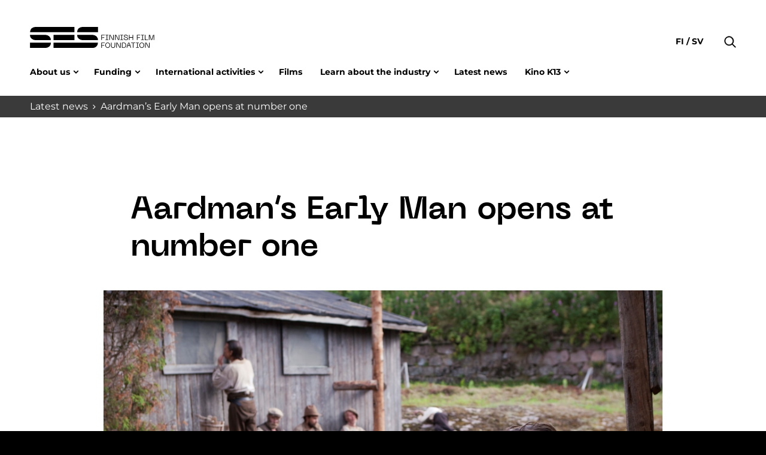

--- FILE ---
content_type: text/html; charset=UTF-8
request_url: https://www.ses.fi/en/story/aardmans-early-man-opens-at-number-one-2/
body_size: 11858
content:
<!doctype html>
<html lang="en" dir="ltr">
<head>
    <meta charset="utf-8">
    <meta http-equiv="X-UA-Compatible" content="IE=edge,chrome=1">
    <meta name="viewport" content="width=device-width, initial-scale=1.0">

    <meta name='robots' content='index, follow, max-image-preview:large, max-snippet:-1, max-video-preview:-1' />
	<style>img:is([sizes="auto" i], [sizes^="auto," i]) { contain-intrinsic-size: 3000px 1500px }</style>
	
	<!-- This site is optimized with the Yoast SEO plugin v26.7 - https://yoast.com/wordpress/plugins/seo/ -->
	<title>Aardman&#039;s Early Man opens at number one - Suomen elokuvasäätiö</title>
	<link rel="canonical" href="https://www.ses.fi/en/story/aardmans-early-man-opens-at-number-one-2/" />
	<meta property="og:locale" content="en_GB" />
	<meta property="og:type" content="article" />
	<meta property="og:title" content="Aardman&#039;s Early Man opens at number one - Suomen elokuvasäätiö" />
	<meta property="og:description" content="Domestic film Laugh or Die at number two for the second weekend" />
	<meta property="og:url" content="https://www.ses.fi/en/story/aardmans-early-man-opens-at-number-one-2/" />
	<meta property="og:site_name" content="Suomen elokuvasäätiö" />
	<meta property="og:image" content="https://www.ses.fi/wp-content/uploads/2019/03/suomenhauskinmies_02.jpg" />
	<meta property="og:image:width" content="1" />
	<meta property="og:image:height" content="1" />
	<meta property="og:image:type" content="image/jpeg" />
	<meta name="twitter:card" content="summary_large_image" />
	<script type="application/ld+json" class="yoast-schema-graph">{"@context":"https://schema.org","@graph":[{"@type":"WebPage","@id":"https://www.ses.fi/en/story/aardmans-early-man-opens-at-number-one-2/","url":"https://www.ses.fi/en/story/aardmans-early-man-opens-at-number-one-2/","name":"Aardman's Early Man opens at number one - Suomen elokuvasäätiö","isPartOf":{"@id":"https://www.ses.fi/en/home-english/#website"},"primaryImageOfPage":{"@id":"https://www.ses.fi/en/story/aardmans-early-man-opens-at-number-one-2/#primaryimage"},"image":{"@id":"https://www.ses.fi/en/story/aardmans-early-man-opens-at-number-one-2/#primaryimage"},"thumbnailUrl":"https://www.ses.fi/wp-content/uploads/2019/03/suomenhauskinmies_02.jpg","datePublished":"2018-03-26T06:44:00+00:00","breadcrumb":{"@id":"https://www.ses.fi/en/story/aardmans-early-man-opens-at-number-one-2/#breadcrumb"},"inLanguage":"en-GB","potentialAction":[{"@type":"ReadAction","target":["https://www.ses.fi/en/story/aardmans-early-man-opens-at-number-one-2/"]}]},{"@type":"ImageObject","inLanguage":"en-GB","@id":"https://www.ses.fi/en/story/aardmans-early-man-opens-at-number-one-2/#primaryimage","url":"https://www.ses.fi/wp-content/uploads/2019/03/suomenhauskinmies_02.jpg","contentUrl":"https://www.ses.fi/wp-content/uploads/2019/03/suomenhauskinmies_02.jpg"},{"@type":"BreadcrumbList","@id":"https://www.ses.fi/en/story/aardmans-early-man-opens-at-number-one-2/#breadcrumb","itemListElement":[{"@type":"ListItem","position":1,"name":"Home","item":"https://www.ses.fi/en/home-english/"},{"@type":"ListItem","position":2,"name":"Aardman&#8217;s Early Man opens at number one"}]},{"@type":"WebSite","@id":"https://www.ses.fi/en/home-english/#website","url":"https://www.ses.fi/en/home-english/","name":"Suomen elokuvasäätiö","description":"","potentialAction":[{"@type":"SearchAction","target":{"@type":"EntryPoint","urlTemplate":"https://www.ses.fi/en/home-english/?s={search_term_string}"},"query-input":{"@type":"PropertyValueSpecification","valueRequired":true,"valueName":"search_term_string"}}],"inLanguage":"en-GB"}]}</script>
	<!-- / Yoast SEO plugin. -->


<link rel='dns-prefetch' href='//www.ses.fi' />
<link rel="alternate" type="application/rss+xml" title="Suomen elokuvasäätiö &raquo; Aardman&#8217;s Early Man opens at number one Comments Feed" href="https://www.ses.fi/en/story/aardmans-early-man-opens-at-number-one-2/feed/" />
<style id='classic-theme-styles-inline-css' type='text/css'>
/*! This file is auto-generated */
.wp-block-button__link{color:#fff;background-color:#32373c;border-radius:9999px;box-shadow:none;text-decoration:none;padding:calc(.667em + 2px) calc(1.333em + 2px);font-size:1.125em}.wp-block-file__button{background:#32373c;color:#fff;text-decoration:none}
</style>
<style id='safe-svg-svg-icon-style-inline-css' type='text/css'>
.safe-svg-cover{text-align:center}.safe-svg-cover .safe-svg-inside{display:inline-block;max-width:100%}.safe-svg-cover svg{fill:currentColor;height:100%;max-height:100%;max-width:100%;width:100%}

</style>
<style id='global-styles-inline-css' type='text/css'>
:root{--wp--preset--aspect-ratio--square: 1;--wp--preset--aspect-ratio--4-3: 4/3;--wp--preset--aspect-ratio--3-4: 3/4;--wp--preset--aspect-ratio--3-2: 3/2;--wp--preset--aspect-ratio--2-3: 2/3;--wp--preset--aspect-ratio--16-9: 16/9;--wp--preset--aspect-ratio--9-16: 9/16;--wp--preset--color--black: #000000;--wp--preset--color--cyan-bluish-gray: #abb8c3;--wp--preset--color--white: #ffffff;--wp--preset--color--pale-pink: #f78da7;--wp--preset--color--vivid-red: #cf2e2e;--wp--preset--color--luminous-vivid-orange: #ff6900;--wp--preset--color--luminous-vivid-amber: #fcb900;--wp--preset--color--light-green-cyan: #7bdcb5;--wp--preset--color--vivid-green-cyan: #00d084;--wp--preset--color--pale-cyan-blue: #8ed1fc;--wp--preset--color--vivid-cyan-blue: #0693e3;--wp--preset--color--vivid-purple: #9b51e0;--wp--preset--gradient--vivid-cyan-blue-to-vivid-purple: linear-gradient(135deg,rgba(6,147,227,1) 0%,rgb(155,81,224) 100%);--wp--preset--gradient--light-green-cyan-to-vivid-green-cyan: linear-gradient(135deg,rgb(122,220,180) 0%,rgb(0,208,130) 100%);--wp--preset--gradient--luminous-vivid-amber-to-luminous-vivid-orange: linear-gradient(135deg,rgba(252,185,0,1) 0%,rgba(255,105,0,1) 100%);--wp--preset--gradient--luminous-vivid-orange-to-vivid-red: linear-gradient(135deg,rgba(255,105,0,1) 0%,rgb(207,46,46) 100%);--wp--preset--gradient--very-light-gray-to-cyan-bluish-gray: linear-gradient(135deg,rgb(238,238,238) 0%,rgb(169,184,195) 100%);--wp--preset--gradient--cool-to-warm-spectrum: linear-gradient(135deg,rgb(74,234,220) 0%,rgb(151,120,209) 20%,rgb(207,42,186) 40%,rgb(238,44,130) 60%,rgb(251,105,98) 80%,rgb(254,248,76) 100%);--wp--preset--gradient--blush-light-purple: linear-gradient(135deg,rgb(255,206,236) 0%,rgb(152,150,240) 100%);--wp--preset--gradient--blush-bordeaux: linear-gradient(135deg,rgb(254,205,165) 0%,rgb(254,45,45) 50%,rgb(107,0,62) 100%);--wp--preset--gradient--luminous-dusk: linear-gradient(135deg,rgb(255,203,112) 0%,rgb(199,81,192) 50%,rgb(65,88,208) 100%);--wp--preset--gradient--pale-ocean: linear-gradient(135deg,rgb(255,245,203) 0%,rgb(182,227,212) 50%,rgb(51,167,181) 100%);--wp--preset--gradient--electric-grass: linear-gradient(135deg,rgb(202,248,128) 0%,rgb(113,206,126) 100%);--wp--preset--gradient--midnight: linear-gradient(135deg,rgb(2,3,129) 0%,rgb(40,116,252) 100%);--wp--preset--font-size--small: 13px;--wp--preset--font-size--medium: 20px;--wp--preset--font-size--large: 36px;--wp--preset--font-size--x-large: 42px;--wp--preset--spacing--20: 0.44rem;--wp--preset--spacing--30: 0.67rem;--wp--preset--spacing--40: 1rem;--wp--preset--spacing--50: 1.5rem;--wp--preset--spacing--60: 2.25rem;--wp--preset--spacing--70: 3.38rem;--wp--preset--spacing--80: 5.06rem;--wp--preset--shadow--natural: 6px 6px 9px rgba(0, 0, 0, 0.2);--wp--preset--shadow--deep: 12px 12px 50px rgba(0, 0, 0, 0.4);--wp--preset--shadow--sharp: 6px 6px 0px rgba(0, 0, 0, 0.2);--wp--preset--shadow--outlined: 6px 6px 0px -3px rgba(255, 255, 255, 1), 6px 6px rgba(0, 0, 0, 1);--wp--preset--shadow--crisp: 6px 6px 0px rgba(0, 0, 0, 1);}:where(.is-layout-flex){gap: 0.5em;}:where(.is-layout-grid){gap: 0.5em;}body .is-layout-flex{display: flex;}.is-layout-flex{flex-wrap: wrap;align-items: center;}.is-layout-flex > :is(*, div){margin: 0;}body .is-layout-grid{display: grid;}.is-layout-grid > :is(*, div){margin: 0;}:where(.wp-block-columns.is-layout-flex){gap: 2em;}:where(.wp-block-columns.is-layout-grid){gap: 2em;}:where(.wp-block-post-template.is-layout-flex){gap: 1.25em;}:where(.wp-block-post-template.is-layout-grid){gap: 1.25em;}.has-black-color{color: var(--wp--preset--color--black) !important;}.has-cyan-bluish-gray-color{color: var(--wp--preset--color--cyan-bluish-gray) !important;}.has-white-color{color: var(--wp--preset--color--white) !important;}.has-pale-pink-color{color: var(--wp--preset--color--pale-pink) !important;}.has-vivid-red-color{color: var(--wp--preset--color--vivid-red) !important;}.has-luminous-vivid-orange-color{color: var(--wp--preset--color--luminous-vivid-orange) !important;}.has-luminous-vivid-amber-color{color: var(--wp--preset--color--luminous-vivid-amber) !important;}.has-light-green-cyan-color{color: var(--wp--preset--color--light-green-cyan) !important;}.has-vivid-green-cyan-color{color: var(--wp--preset--color--vivid-green-cyan) !important;}.has-pale-cyan-blue-color{color: var(--wp--preset--color--pale-cyan-blue) !important;}.has-vivid-cyan-blue-color{color: var(--wp--preset--color--vivid-cyan-blue) !important;}.has-vivid-purple-color{color: var(--wp--preset--color--vivid-purple) !important;}.has-black-background-color{background-color: var(--wp--preset--color--black) !important;}.has-cyan-bluish-gray-background-color{background-color: var(--wp--preset--color--cyan-bluish-gray) !important;}.has-white-background-color{background-color: var(--wp--preset--color--white) !important;}.has-pale-pink-background-color{background-color: var(--wp--preset--color--pale-pink) !important;}.has-vivid-red-background-color{background-color: var(--wp--preset--color--vivid-red) !important;}.has-luminous-vivid-orange-background-color{background-color: var(--wp--preset--color--luminous-vivid-orange) !important;}.has-luminous-vivid-amber-background-color{background-color: var(--wp--preset--color--luminous-vivid-amber) !important;}.has-light-green-cyan-background-color{background-color: var(--wp--preset--color--light-green-cyan) !important;}.has-vivid-green-cyan-background-color{background-color: var(--wp--preset--color--vivid-green-cyan) !important;}.has-pale-cyan-blue-background-color{background-color: var(--wp--preset--color--pale-cyan-blue) !important;}.has-vivid-cyan-blue-background-color{background-color: var(--wp--preset--color--vivid-cyan-blue) !important;}.has-vivid-purple-background-color{background-color: var(--wp--preset--color--vivid-purple) !important;}.has-black-border-color{border-color: var(--wp--preset--color--black) !important;}.has-cyan-bluish-gray-border-color{border-color: var(--wp--preset--color--cyan-bluish-gray) !important;}.has-white-border-color{border-color: var(--wp--preset--color--white) !important;}.has-pale-pink-border-color{border-color: var(--wp--preset--color--pale-pink) !important;}.has-vivid-red-border-color{border-color: var(--wp--preset--color--vivid-red) !important;}.has-luminous-vivid-orange-border-color{border-color: var(--wp--preset--color--luminous-vivid-orange) !important;}.has-luminous-vivid-amber-border-color{border-color: var(--wp--preset--color--luminous-vivid-amber) !important;}.has-light-green-cyan-border-color{border-color: var(--wp--preset--color--light-green-cyan) !important;}.has-vivid-green-cyan-border-color{border-color: var(--wp--preset--color--vivid-green-cyan) !important;}.has-pale-cyan-blue-border-color{border-color: var(--wp--preset--color--pale-cyan-blue) !important;}.has-vivid-cyan-blue-border-color{border-color: var(--wp--preset--color--vivid-cyan-blue) !important;}.has-vivid-purple-border-color{border-color: var(--wp--preset--color--vivid-purple) !important;}.has-vivid-cyan-blue-to-vivid-purple-gradient-background{background: var(--wp--preset--gradient--vivid-cyan-blue-to-vivid-purple) !important;}.has-light-green-cyan-to-vivid-green-cyan-gradient-background{background: var(--wp--preset--gradient--light-green-cyan-to-vivid-green-cyan) !important;}.has-luminous-vivid-amber-to-luminous-vivid-orange-gradient-background{background: var(--wp--preset--gradient--luminous-vivid-amber-to-luminous-vivid-orange) !important;}.has-luminous-vivid-orange-to-vivid-red-gradient-background{background: var(--wp--preset--gradient--luminous-vivid-orange-to-vivid-red) !important;}.has-very-light-gray-to-cyan-bluish-gray-gradient-background{background: var(--wp--preset--gradient--very-light-gray-to-cyan-bluish-gray) !important;}.has-cool-to-warm-spectrum-gradient-background{background: var(--wp--preset--gradient--cool-to-warm-spectrum) !important;}.has-blush-light-purple-gradient-background{background: var(--wp--preset--gradient--blush-light-purple) !important;}.has-blush-bordeaux-gradient-background{background: var(--wp--preset--gradient--blush-bordeaux) !important;}.has-luminous-dusk-gradient-background{background: var(--wp--preset--gradient--luminous-dusk) !important;}.has-pale-ocean-gradient-background{background: var(--wp--preset--gradient--pale-ocean) !important;}.has-electric-grass-gradient-background{background: var(--wp--preset--gradient--electric-grass) !important;}.has-midnight-gradient-background{background: var(--wp--preset--gradient--midnight) !important;}.has-small-font-size{font-size: var(--wp--preset--font-size--small) !important;}.has-medium-font-size{font-size: var(--wp--preset--font-size--medium) !important;}.has-large-font-size{font-size: var(--wp--preset--font-size--large) !important;}.has-x-large-font-size{font-size: var(--wp--preset--font-size--x-large) !important;}
:where(.wp-block-post-template.is-layout-flex){gap: 1.25em;}:where(.wp-block-post-template.is-layout-grid){gap: 1.25em;}
:where(.wp-block-columns.is-layout-flex){gap: 2em;}:where(.wp-block-columns.is-layout-grid){gap: 2em;}
:root :where(.wp-block-pullquote){font-size: 1.5em;line-height: 1.6;}
</style>
<link rel='stylesheet' id='em-frontend.css-css' href='https://www.ses.fi/wp-content/themes/everblox/dist/frontend.0a730753f6c00f0acc1e.css' type='text/css' media='all' />
<script type="text/javascript" src="https://www.ses.fi/wp-includes/js/jquery/jquery.min.js" id="jquery-core-js"></script>
<script type="text/javascript" src="https://www.ses.fi/wp-includes/js/jquery/jquery-migrate.min.js" id="jquery-migrate-js"></script>
<script type="text/javascript" id="em-frontend.js-js-extra">
/* <![CDATA[ */
var emScriptData = {"path":"\/wp-content\/themes\/everblox","siteurl":"https:\/\/www.ses.fi","lang":"en"};
var emFeedConfig = {"apiUrl":"https:\/\/www.ses.fi\/wp-json\/everblox\/v1\/feed?lang=en","text":{"notFound":"We couldn't find any posts matching your filters.","readMore":"Read more","loadMore":"Show more","filtersTitle":"Filter by","categoriesTitle":"Category","typesTitle":"Content Type","searchTitle":"Search","searchPlaceholder":"Type here","searchAriaLabel":"Filter results","selectAll":"All","selectClear":"Clear all"},"svg":{"arrowRight":"<svg xmlns=\"http:\/\/www.w3.org\/2000\/svg\" viewBox=\"0 0 16 16\"><path d=\"M16 8.7v-.4c0-.1-.1-.1-.1-.2l-5-5c-.2-.2-.5-.2-.7 0s-.2.5 0 .7L14.3 8H.5c-.3 0-.5.2-.5.5s.2.5.5.5h13.8l-4.1 4.1c-.2.2-.2.5 0 .7.1.1.2.1.4.1s.3 0 .4-.1l5-5c-.1 0-.1 0 0-.1z\" fill=\"#444\"\/><\/svg>"}};
var emSearchConfig = {"apiUrl":"https:\/\/www.ses.fi\/wp-json\/everblox\/v1\/search","language":"en","minLength":"3","text":{"noResults":"Sorry, we couldn't find any results.","readMore":"Read more"}};
var emCatalogueFeedConfig = {"apiUrl":"https:\/\/www.ses.fi\/wp-json\/everblox\/v1\/CatalogueFeed?lang=en","text":{"notFound":"We couldn't find any films matching your filters.","readMore":"View film","loadMore":"Show more","filtersTitle":"Filter by","categoriesTitle":"Category","genresTitle":"Genre","typesTitle":"Content Type","searchTitle":"Search","searchPlaceholder":"Type here","searchAriaLabel":"Filter results","selectAll":"All","selectClear":"Clear all","yearTitle":"Release year","categoryTitle":"Category","directorsTitle":"Directors","screenwritersTitle":"Screenwriters","producersTitle":"Producers","premiereTitle":"Premiere","sesGrantTitle":"SES grant","budgetTitle":"Budget","productionCompaniesTitle":"Production companies","distributionCompaniesTitle":"Distribution companies"},"svg":{"arrowRight":"<svg xmlns=\"http:\/\/www.w3.org\/2000\/svg\" viewBox=\"0 0 16 16\"><path d=\"M16 8.7v-.4c0-.1-.1-.1-.1-.2l-5-5c-.2-.2-.5-.2-.7 0s-.2.5 0 .7L14.3 8H.5c-.3 0-.5.2-.5.5s.2.5.5.5h13.8l-4.1 4.1c-.2.2-.2.5 0 .7.1.1.2.1.4.1s.3 0 .4-.1l5-5c-.1 0-.1 0 0-.1z\" fill=\"#444\"\/><\/svg>"}};
var emDecisionsFeedConfig = {"apiUrl":"https:\/\/www.ses.fi\/wp-json\/everblox\/v1\/DecisionsFeed?lang=en","text":{"notFound":"We couldn't find any posts matching your filters.","readMore":"Read more","loadMore":"Show more","print":"Print","export":"Download CSV","exportFileName":"decisions","filtersTitle":"Filter by","searchTitle":"Search","searchPlaceholder":"Type here","searchAriaLabel":"Filter results","selectAll":"All","selectClear":"Clear all","grantGroupTitle":"Grant group","grantTypeTitle":"Grant type","yearTitle":"Decision year","dateTitle":"Decision date","targetTitle":"Target","grantAmountTitle":"Decision","applicantTitle":"Applicant","directorsTitle":"Directors","screenwritersTitle":"Screenwriters","producersTitle":"Producers","categoryTitle":"Category","descriptionTitle":"Description","numberTitle":"Decision number"},"svg":{"arrowRight":"<svg xmlns=\"http:\/\/www.w3.org\/2000\/svg\" viewBox=\"0 0 16 16\"><path d=\"M16 8.7v-.4c0-.1-.1-.1-.1-.2l-5-5c-.2-.2-.5-.2-.7 0s-.2.5 0 .7L14.3 8H.5c-.3 0-.5.2-.5.5s.2.5.5.5h13.8l-4.1 4.1c-.2.2-.2.5 0 .7.1.1.2.1.4.1s.3 0 .4-.1l5-5c-.1 0-.1 0 0-.1z\" fill=\"#444\"\/><\/svg>"}};
var emMovieFeedConfig = {"apiUrl":"https:\/\/www.ses.fi\/wp-json\/everblox\/v1\/MovieFeed?lang=en","text":{"openModalAriaLabel":"Open movie information in modal window","notFound":"We couldn't find any posts matching your filters.","readMore":"Read more","loadMore":"Show more","filtersTitle":"Filter by","categoriesTitle":"Category","typesTitle":"Content Type","searchTitle":"Search","searchPlaceholder":"Type here","searchAriaLabel":"Filter results","selectAll":"All","selectClear":"Clear all","yearTitle":"Release year","categoryTitle":"Category","directorsTitle":"Directors","screenwritersTitle":"Screenwriters","producersTitle":"Producers","premiereTitle":"Premiere","sesGrantTitle":"SES grant","budgetTitle":"Budget","productionCompaniesTitle":"Production companies","distributionCompaniesTitle":"Distribution companies"},"svg":{"arrowRight":"<svg xmlns=\"http:\/\/www.w3.org\/2000\/svg\" viewBox=\"0 0 16 16\"><path d=\"M16 8.7v-.4c0-.1-.1-.1-.1-.2l-5-5c-.2-.2-.5-.2-.7 0s-.2.5 0 .7L14.3 8H.5c-.3 0-.5.2-.5.5s.2.5.5.5h13.8l-4.1 4.1c-.2.2-.2.5 0 .7.1.1.2.1.4.1s.3 0 .4-.1l5-5c-.1 0-.1 0 0-.1z\" fill=\"#444\"\/><\/svg>"}};
var emDirectorsFeedConfig = {"apiUrl":"https:\/\/www.ses.fi\/wp-json\/everblox\/v1\/DirectorsFeed?lang=en","text":{"notFound":"We couldn't find any directors matching your filters.","readMore":"View director","loadMore":"Show more","searchTitle":"Search","searchPlaceholder":"Type here","searchAriaLabel":"Filter results","selectAll":"All"},"svg":{"arrowRight":"<svg xmlns=\"http:\/\/www.w3.org\/2000\/svg\" viewBox=\"0 0 16 16\"><path d=\"M16 8.7v-.4c0-.1-.1-.1-.1-.2l-5-5c-.2-.2-.5-.2-.7 0s-.2.5 0 .7L14.3 8H.5c-.3 0-.5.2-.5.5s.2.5.5.5h13.8l-4.1 4.1c-.2.2-.2.5 0 .7.1.1.2.1.4.1s.3 0 .4-.1l5-5c-.1 0-.1 0 0-.1z\" fill=\"#444\"\/><\/svg>"}};
var emProductionCompanyFeedConfig = {"apiUrl":"https:\/\/www.ses.fi\/wp-json\/everblox\/v1\/ProductionCompanyFeed?lang=en","text":{"openModalAriaLabel":"Open Production Company information in modal window","notFound":"We couldn't find any posts matching your filters.","readMore":"Read more","loadMore":"Show more","filtersTitle":"Filter by","genreTitle":"Genres","searchTitle":"Search","searchPlaceholder":"Type here","searchAriaLabel":"Filter results","selectAll":"All","selectClear":"Clear all","productionCompaniesTitle":"Production companies"},"svg":{"arrowRight":"<svg xmlns=\"http:\/\/www.w3.org\/2000\/svg\" viewBox=\"0 0 16 16\"><path d=\"M16 8.7v-.4c0-.1-.1-.1-.1-.2l-5-5c-.2-.2-.5-.2-.7 0s-.2.5 0 .7L14.3 8H.5c-.3 0-.5.2-.5.5s.2.5.5.5h13.8l-4.1 4.1c-.2.2-.2.5 0 .7.1.1.2.1.4.1s.3 0 .4-.1l5-5c-.1 0-.1 0 0-.1z\" fill=\"#444\"\/><\/svg>"}};
var emViewershipsFeedConfig = {"apiUrl":"https:\/\/www.ses.fi\/wp-json\/everblox\/v1\/ViewershipsFeed?lang=en","text":{"notFound":"We couldn't find any posts matching your filters.","readMore":"Read more","loadMore":"Show more","export":"Download CSV","exportFileName":"viewerships","searchPlaceholder":"Show all","searchAriaLabel":"Update value to filter","searchPlaceholderDropdown":"Filter by","searchPlaceholderMin":"Min","searchAriaLabelMin":"Update to change the minimum value","searchPlaceholderMax":"Max","searchAriaLabelMax":"Update to change the maximum value","finnishNameTitle":"Finnish name","originalNameTitle":"Original name","admissionsTitle":"Admissions","ticketRevenueTitle":"Ticket revenue","premiereTitle":"Premiere","releaseYearTitle":"Release year","completionYearTitle":"Year of completion","directorsTitle":"Directors","productionCountriesTitle":"Production countries","imdbTitle":"Imdb","elonetTitle":"Elonet","lumiereTitle":"Lumiere","additionalInfoTitle":"Additional info"},"logo":{"imdb":"https:\/\/www.ses.fi\/wp-content\/themes\/everblox\/assets\/img\/imdb-logo.png","elonet":"https:\/\/www.ses.fi\/wp-content\/themes\/everblox\/assets\/img\/elonet-logo.png","lumiere":"https:\/\/www.ses.fi\/wp-content\/themes\/everblox\/assets\/img\/lumiere.png"},"svg":{"arrowRight":"<svg xmlns=\"http:\/\/www.w3.org\/2000\/svg\" viewBox=\"0 0 16 16\"><path d=\"M16 8.7v-.4c0-.1-.1-.1-.1-.2l-5-5c-.2-.2-.5-.2-.7 0s-.2.5 0 .7L14.3 8H.5c-.3 0-.5.2-.5.5s.2.5.5.5h13.8l-4.1 4.1c-.2.2-.2.5 0 .7.1.1.2.1.4.1s.3 0 .4-.1l5-5c-.1 0-.1 0 0-.1z\" fill=\"#444\"\/><\/svg>"}};
var emProductionFeedConfig = {"apiUrl":"https:\/\/www.ses.fi\/wp-json\/everblox\/v1\/ProductionInformation?lang=en","text":{"notFound":"We couldn't find any posts matching your filters.","readMore":"Read more","loadMore":"Show more","export":"Download CSV","exportFileName":"viewerships","categoriesTitle":"Category","selectAll":"All","selectClear":"Clear all","searchPlaceholder":"Show all","searchAriaLabel":"Update value to filter","searchPlaceholderDropdown":"Filter by","searchPlaceholderMin":"Min","searchAriaLabelMin":"Update to change the minimum value","searchPlaceholderMax":"Max","searchAriaLabelMax":"Update to change the maximum value","movieTitle":"Film","directorTitle":"Director","supportYearTitle":"Support year","releaseYearTitle":"Year of completion","applicantForSupportTitle":"Applicant for support","productionAidTitle":"Production aid","budgetTitle":"Budget","imdbTitle":"Imdb","elonetTitle":"Elonet","additionalInfoTitle":"Additional info","animationTitle":"Animation","documentaryTitle":"Documentary","fictionTitle":"Fiction","filmTitle":"Film","seriesTitle":"Series","longFilmTitle":"Long Film","shortFilmTitle":"Short Film","forChildrenTitle":"For children and young adults"},"logo":{"imdb":"https:\/\/www.ses.fi\/wp-content\/themes\/everblox\/assets\/img\/imdb-logo.png","elonet":"https:\/\/www.ses.fi\/wp-content\/themes\/everblox\/assets\/img\/elonet-logo.png"},"svg":{"arrowRight":"<svg xmlns=\"http:\/\/www.w3.org\/2000\/svg\" viewBox=\"0 0 16 16\"><path d=\"M16 8.7v-.4c0-.1-.1-.1-.1-.2l-5-5c-.2-.2-.5-.2-.7 0s-.2.5 0 .7L14.3 8H.5c-.3 0-.5.2-.5.5s.2.5.5.5h13.8l-4.1 4.1c-.2.2-.2.5 0 .7.1.1.2.1.4.1s.3 0 .4-.1l5-5c-.1 0-.1 0 0-.1z\" fill=\"#444\"\/><\/svg>"}};
/* ]]> */
</script>
<script type="text/javascript" src="https://www.ses.fi/wp-content/themes/everblox/dist/frontend.b4b621114f16399713b5.js" id="em-frontend.js-js"></script>
    <script type="text/javascript">
    (function(d, s, id) {
        var js, fjs = d.getElementsByTagName(s)[0];
        if (d.getElementById(id)) return;
        js = d.createElement(s); js.id = id;
        js.src = '//d37z53xi4tkke2.cloudfront.net/2013-07-01/eventio-connect.js';
        fjs.parentNode.insertBefore(js, fjs);
    }(document, 'script', 'eventio-connect-js'))
    </script>
    <link rel="icon" href="https://www.ses.fi/wp-content/uploads/2021/06/cropped-favicon_32x32-ses-32x32.png" sizes="32x32" />
<link rel="icon" href="https://www.ses.fi/wp-content/uploads/2021/06/cropped-favicon_32x32-ses-192x192.png" sizes="192x192" />
<link rel="apple-touch-icon" href="https://www.ses.fi/wp-content/uploads/2021/06/cropped-favicon_32x32-ses-180x180.png" />
<meta name="msapplication-TileImage" content="https://www.ses.fi/wp-content/uploads/2021/06/cropped-favicon_32x32-ses-270x270.png" />
		<style type="text/css" id="wp-custom-css">
			@media print {
	.l-summary.l-summary--carousel {
		display:none;
	}
}
		</style>
		
    <script>
    if (window.jQuery) {
        if(!window.$) $ = jQuery;
    }
    </script>

    <script type="text/javascript">
(function(window, document, dataLayerName, id) {
window[dataLayerName]=window[dataLayerName]||[],window[dataLayerName].push({start:(new Date).getTime(),event:"stg.start"});var scripts=document.getElementsByTagName('script')[0],tags=document.createElement('script');
function stgCreateCookie(a,b,c){var d="";if(c){var e=new Date;e.setTime(e.getTime()+24*c*60*60*1e3),d="; expires="+e.toUTCString()}document.cookie=a+"="+b+d+"; path=/"}
var isStgDebug=(window.location.href.match("stg_debug")||document.cookie.match("stg_debug"))&&!window.location.href.match("stg_disable_debug");stgCreateCookie("stg_debug",isStgDebug?1:"",isStgDebug?14:-1);
var qP=[];dataLayerName!=="dataLayer"&&qP.push("data_layer_name="+dataLayerName),isStgDebug&&qP.push("stg_debug");var qPString=qP.length>0?("?"+qP.join("&")):"";
tags.async=!0,tags.src="https://ses.containers.piwik.pro/"+id+".js"+qPString,scripts.parentNode.insertBefore(tags,scripts);
!function(a,n,i){a[n]=a[n]||{};for(var c=0;c<i.length;c++)!function(i){a[n][i]=a[n][i]||{},a[n][i].api=a[n][i].api||function(){var a=[].slice.call(arguments,0);"string"==typeof a[0]&&window[dataLayerName].push({event:n+"."+i+":"+a[0],parameters:[].slice.call(arguments,1)})}}(i[c])}(window,"ppms",["tm","cm"]);
})(window, document, 'dataLayer', '737297eb-b269-4865-a0eb-7a6af76bf171');
</script></head>
<body class="wp-singular story-template-default single single-story postid-2950 wp-theme-everblox">


<a href="#site-content" class="c-skip-to-content">Skip to content</a>

<header class="l-header js-header">
    <div class="l-header__bar">
        <div class="l-header__container">

            <div class="l-navigation-bar">
                <div class="l-navigation-bar__logo">
                    
    <div class="c-header-logo">
        <a class="c-header-logo__link" href="https://www.ses.fi/en/home-english" title="Suomen elokuvasäätiö">
            <img class="c-header-logo__image" src="https://www.ses.fi/wp-content/themes/everblox/assets/img/logo-dark-en.svg" alt="Suomen elokuvasäätiö" />
        </a>
    </div>                </div>

                <div class="l-navigation-bar__menu">
                                            <nav class="c-header-menu-desktop"><ul id="menu-main-menu-en" class="c-header-menu-desktop__list"><li id="menu-item-1791" class="menu-item menu-item-type-post_type menu-item-object-page menu-item-has-children has-grandchildren menu-item-1791"><a href="https://www.ses.fi/en/the-finnish-film-foundation/" aria-haspopup="true" aria-expanded="false">About us</a>
<ul class="sub-menu">
	<li id="menu-item-52781" class="menu-item menu-item-type-custom menu-item-object-custom menu-item-has-children menu-item-52781"><a href="#" aria-haspopup="true" aria-expanded="false">Organization</a>
	<ul class="sub-menu">
		<li id="menu-item-2275" class="menu-item menu-item-type-post_type menu-item-object-page menu-item-2275"><a href="https://www.ses.fi/en/the-finnish-film-foundation/">The Foundation</a></li>
		<li id="menu-item-21940" class="menu-item menu-item-type-post_type menu-item-object-page menu-item-21940"><a href="https://www.ses.fi/en/the-finnish-film-foundation/managing-board-and-ceo/">Managing Board and CEO</a></li>
		<li id="menu-item-21939" class="menu-item menu-item-type-post_type menu-item-object-page menu-item-21939"><a href="https://www.ses.fi/en/the-finnish-film-foundation/advisory-board/">Advisory Board</a></li>
		<li id="menu-item-22004" class="menu-item menu-item-type-post_type menu-item-object-page menu-item-22004"><a href="https://www.ses.fi/en/the-finnish-film-foundation/service-price-list/">Service Price List</a></li>
	</ul>
</li>
	<li id="menu-item-52783" class="menu-item menu-item-type-custom menu-item-object-custom menu-item-has-children menu-item-52783"><a href="#" aria-haspopup="true" aria-expanded="false">Communication</a>
	<ul class="sub-menu">
		<li id="menu-item-40448" class="menu-item menu-item-type-post_type menu-item-object-page menu-item-40448"><a href="https://www.ses.fi/en/the-finnish-film-foundation/mailing-lists-and-newsletter/">Mailing lists and newsletter</a></li>
		<li id="menu-item-15172" class="menu-item menu-item-type-post_type menu-item-object-page menu-item-15172"><a href="https://www.ses.fi/en/the-finnish-film-foundation/logos-and-animated-logo/">Logos and animated logo</a></li>
	</ul>
</li>
	<li id="menu-item-52782" class="menu-item menu-item-type-custom menu-item-object-custom menu-item-has-children menu-item-52782"><a href="#" aria-haspopup="true" aria-expanded="false">Contact</a>
	<ul class="sub-menu">
		<li id="menu-item-2174" class="menu-item menu-item-type-post_type menu-item-object-page menu-item-2174"><a href="https://www.ses.fi/en/the-finnish-film-foundation/contact-information-and-accessibility/">Contact information and accessibility</a></li>
		<li id="menu-item-1792" class="menu-item menu-item-type-post_type menu-item-object-page menu-item-1792"><a href="https://www.ses.fi/en/the-finnish-film-foundation/personnel/">Personnel</a></li>
		<li id="menu-item-52787" class="menu-item menu-item-type-post_type menu-item-object-page menu-item-52787"><a href="https://www.ses.fi/en/the-finnish-film-foundation/safer-space-guidelines/">Safer Space Guidelines</a></li>
	</ul>
</li>
</ul>
</li>
<li id="menu-item-2200" class="menu-item menu-item-type-post_type menu-item-object-page menu-item-has-children menu-item-2200"><a href="https://www.ses.fi/en/funding/" aria-haspopup="true" aria-expanded="false">Funding</a>
<ul class="sub-menu">
	<li id="menu-item-15452" class="menu-item menu-item-type-post_type menu-item-object-page menu-item-15452"><a href="https://www.ses.fi/en/funding/how-to-apply/">How to apply</a></li>
	<li id="menu-item-2590" class="menu-item menu-item-type-post_type menu-item-object-page menu-item-2590"><a href="https://www.ses.fi/en/funding/deadlines/">Application deadlines</a></li>
	<li id="menu-item-1790" class="menu-item menu-item-type-post_type menu-item-object-page menu-item-1790"><a href="https://www.ses.fi/en/funding/support-guides/">Support guides</a></li>
	<li id="menu-item-2172" class="menu-item menu-item-type-post_type menu-item-object-page menu-item-2172"><a href="https://www.ses.fi/en/funding/forms/">Forms</a></li>
</ul>
</li>
<li id="menu-item-15311" class="menu-item menu-item-type-post_type menu-item-object-page menu-item-has-children menu-item-15311"><a href="https://www.ses.fi/en/international-activities/" aria-haspopup="true" aria-expanded="false">International activities</a>
<ul class="sub-menu">
	<li id="menu-item-15478" class="menu-item menu-item-type-post_type menu-item-object-page menu-item-15478"><a href="https://www.ses.fi/en/international-activities/films-for-international-festivals/">Films for international festivals</a></li>
	<li id="menu-item-27867" class="menu-item menu-item-type-custom menu-item-object-custom menu-item-27867"><a href="https://www.ses.fi/catalogue/">Film catalogue for festivals</a></li>
	<li id="menu-item-15518" class="menu-item menu-item-type-post_type menu-item-object-page menu-item-15518"><a href="https://www.ses.fi/en/international-activities/international-opportunities-for-filmmakers/">Opportunities for filmmakers</a></li>
	<li id="menu-item-25644" class="menu-item menu-item-type-post_type menu-item-object-page menu-item-25644"><a href="https://www.ses.fi/en/international-activities/international-co-productions/">International co-productions</a></li>
	<li id="menu-item-15532" class="menu-item menu-item-type-post_type menu-item-object-page menu-item-15532"><a href="https://www.ses.fi/en/international-activities/international-financing/">International financing</a></li>
	<li id="menu-item-36333" class="menu-item menu-item-type-post_type menu-item-object-page menu-item-36333"><a href="https://www.ses.fi/en/international-distribution-support/">International distribution support</a></li>
	<li id="menu-item-15315" class="menu-item menu-item-type-post_type menu-item-object-page menu-item-15315"><a href="https://www.ses.fi/en/international-activities/cooperation/">International partners</a></li>
</ul>
</li>
<li id="menu-item-26940" class="menu-item menu-item-type-post_type menu-item-object-page menu-item-26940"><a href="https://www.ses.fi/en/films/">Films</a></li>
<li id="menu-item-15071" class="menu-item menu-item-type-custom menu-item-object-custom menu-item-has-children has-grandchildren menu-item-15071"><a href="https://www.ses.fi/en/news/#/feed" aria-haspopup="true" aria-expanded="false">Learn about the industry</a>
<ul class="sub-menu">
	<li id="menu-item-20440" class="menu-item menu-item-type-custom menu-item-object-custom menu-item-has-children menu-item-20440"><a href="#" aria-haspopup="true" aria-expanded="false">Facts &#038; Figures</a>
	<ul class="sub-menu">
		<li id="menu-item-15365" class="menu-item menu-item-type-post_type menu-item-object-page menu-item-15365"><a href="https://www.ses.fi/en/statistics-and-research/">Statistics and Research</a></li>
		<li id="menu-item-2171" class="menu-item menu-item-type-post_type menu-item-object-page menu-item-2171"><a href="https://www.ses.fi/en/facts-figures/">Facts &#038; Figures</a></li>
		<li id="menu-item-62957" class="menu-item menu-item-type-post_type menu-item-object-page menu-item-62957"><a href="https://www.ses.fi/en/statistics-and-research/domestic-film-admissions-2024/">Domestic film admissions</a></li>
	</ul>
</li>
	<li id="menu-item-22032" class="menu-item menu-item-type-custom menu-item-object-custom menu-item-has-children menu-item-22032"><a href="#" aria-haspopup="true" aria-expanded="false">Accountability</a>
	<ul class="sub-menu">
		<li id="menu-item-15397" class="menu-item menu-item-type-custom menu-item-object-custom menu-item-15397"><a href="https://www.ses.fi/en/accountability/#accessibility">Accessible film culture</a></li>
		<li id="menu-item-15398" class="menu-item menu-item-type-custom menu-item-object-custom menu-item-15398"><a href="https://www.ses.fi/en/accountability/#parity">Parity and equality</a></li>
		<li id="menu-item-15399" class="menu-item menu-item-type-custom menu-item-object-custom menu-item-15399"><a href="https://www.ses.fi/en/accountability/#occupational-health">Occupational health and safety</a></li>
		<li id="menu-item-15400" class="menu-item menu-item-type-custom menu-item-object-custom menu-item-15400"><a href="https://www.ses.fi/en/accountability/#ecological">Ecological sustainability</a></li>
	</ul>
</li>
	<li id="menu-item-22033" class="menu-item menu-item-type-custom menu-item-object-custom menu-item-has-children menu-item-22033"><a href="#" aria-haspopup="true" aria-expanded="false">Organizations</a>
	<ul class="sub-menu">
		<li id="menu-item-27866" class="menu-item menu-item-type-post_type menu-item-object-page menu-item-27866"><a href="https://www.ses.fi/en/organizations/">Organizations</a></li>
		<li id="menu-item-28128" class="menu-item menu-item-type-post_type menu-item-object-page menu-item-28128"><a href="https://www.ses.fi/en/film-festivals/">Film festivals</a></li>
		<li id="menu-item-22008" class="menu-item menu-item-type-post_type menu-item-object-page menu-item-22008"><a href="https://www.ses.fi/en/creative-europe-media/">Creative Europe / Media Desk</a></li>
	</ul>
</li>
</ul>
</li>
<li id="menu-item-15268" class="menu-item menu-item-type-post_type menu-item-object-page menu-item-15268"><a href="https://www.ses.fi/en/news/">Latest news</a></li>
<li id="menu-item-2175" class="menu-item menu-item-type-post_type menu-item-object-page menu-item-has-children has-grandchildren menu-item-2175"><a href="https://www.ses.fi/en/home-english/kinok13/" aria-haspopup="true" aria-expanded="false">Kino K13</a>
<ul class="sub-menu">
	<li id="menu-item-52730" class="menu-item menu-item-type-custom menu-item-object-custom menu-item-has-children menu-item-52730"><a href="#" aria-haspopup="true" aria-expanded="false">Visit the cinema</a>
	<ul class="sub-menu">
		<li id="menu-item-15470" class="menu-item menu-item-type-post_type menu-item-object-page menu-item-15470"><a href="https://www.ses.fi/en/home-english/kinok13/">Kino K13</a></li>
		<li id="menu-item-2176" class="menu-item menu-item-type-post_type menu-item-object-page menu-item-2176"><a href="https://www.ses.fi/en/home-english/kinok13/shortly/">Short Film Screenings</a></li>
		<li id="menu-item-52732" class="menu-item menu-item-type-post_type menu-item-object-page menu-item-52732"><a href="https://www.ses.fi/en/home-english/kinok13/">Contact</a></li>
		<li id="menu-item-15471" class="menu-item menu-item-type-post_type menu-item-object-page menu-item-15471"><a href="https://www.ses.fi/en/kino-k-13s-accessibility/">Accessibility</a></li>
	</ul>
</li>
	<li id="menu-item-52731" class="menu-item menu-item-type-custom menu-item-object-custom menu-item-has-children menu-item-52731"><a href="#" aria-haspopup="true" aria-expanded="false">Rent the cinema</a>
	<ul class="sub-menu">
		<li id="menu-item-52729" class="menu-item menu-item-type-post_type menu-item-object-page menu-item-52729"><a href="https://www.ses.fi/en/home-english/kinok13/cinema-rentals/">Cinema rentals</a></li>
		<li id="menu-item-52734" class="menu-item menu-item-type-custom menu-item-object-custom menu-item-52734"><a href="https://www.ses.fi/en/home-english/kinok13/#equipment">Equipment</a></li>
		<li id="menu-item-52735" class="menu-item menu-item-type-custom menu-item-object-custom menu-item-52735"><a href="https://www.ses.fi/en/home-english/kinok13/#facilities">Facilities</a></li>
		<li id="menu-item-52736" class="menu-item menu-item-type-custom menu-item-object-custom menu-item-52736"><a href="https://www.ses.fi/en/home-english/kinok13/cinema-rentals/#price-list">Price list</a></li>
	</ul>
</li>
</ul>
</li>
</ul></nav>                                    </div>
                <div class="l-navigation-bar__tools">
                                            <div class="l-navigation-bar__lang-nav">
                            
    <nav class="c-language-navigation" aria-label='Language navigation'>
                    <a aria-label='Change language to Suomi' 
                class="c-language-navigation__link" href="https://www.ses.fi/"
            >

                fi            </a>
                    <a aria-label='Change language to Svenska' 
                class="c-language-navigation__link" href="https://www.ses.fi/sv/home-svenska/"
            >

                sv            </a>
            </nav>                        </div>
                                        <div class="l-navigation-bar__search-toggle">
                        
    <a href="#" class="c-search-toggle js-search-open" role="button" aria-label='Search'>
        <?xml version="1.0" encoding="utf-8"?>
<!-- Generator: Adobe Illustrator 23.0.0, SVG Export Plug-In . SVG Version: 6.00 Build 0)  -->
<svg version="1.1" xmlns="http://www.w3.org/2000/svg" xmlns:xlink="http://www.w3.org/1999/xlink" x="0px" y="0px"
	 viewBox="0 0 26 26" style="enable-background:new 0 0 26 26;" xml:space="preserve">
<title>search</title>
<path d="M24.3,25c-0.2,0-0.4-0.1-0.5-0.2l-6.5-6.5c-0.8,0.7-1.6,1.2-2.6,1.6c-1.2,0.5-2.5,0.8-3.8,0.8c-1.3,0-2.5-0.2-3.7-0.7
	c-2.4-1-4.3-2.8-5.4-5.3c-1-2.4-1-5.1-0.1-7.5S4.6,2.8,7,1.8C8.2,1.3,9.5,1,10.8,1c1.3,0,2.5,0.2,3.7,0.7c2.4,1,4.3,2.8,5.4,5.3
	s1,5.1,0.1,7.5c-0.4,1-1,1.9-1.6,2.7l6.5,6.5c0.3,0.3,0.3,0.8,0,1.1C24.6,24.9,24.5,25,24.3,25z M10.8,2.5c-1.1,0-2.2,0.2-3.2,0.7
	C5.5,4,3.9,5.6,3.1,7.7S2.3,12,3.2,14.1c0.9,2,2.5,3.6,4.5,4.5c1,0.4,2,0.6,3.1,0.6c1.1,0,2.2-0.2,3.2-0.7c1-0.4,1.8-1,2.6-1.7
	c0,0,0,0,0,0c0,0,0,0,0,0c0.8-0.8,1.4-1.7,1.8-2.7c0.8-2.1,0.8-4.3-0.1-6.4c-0.9-2-2.5-3.6-4.5-4.5C12.9,2.7,11.9,2.5,10.8,2.5z"/>
</svg>
    </a>                    </div>
                    <div class="l-navigation-bar__menu-toggle">
                        
    <button class="c-menu-toggle js-header-toggle" role="button" aria-label='Toggle menu'>
        <span class="c-menu-toggle__icon">
            <span></span>
            <span></span>
            <span></span>
        </span>
    </button>                    </div>
                </div>
            </div>

        </div>
    </div>
    <div class="l-header__mobile-navigation">

        <div class="l-mobile-navigation">
            <div class="l-mobile-navigation__menu">
                                    <nav class="c-header-menu-mobile"><ul id="menu-main-menu-en-1" class="c-header-menu-mobile__list"><li class="menu-item menu-item-type-post_type menu-item-object-page menu-item-has-children has-grandchildren menu-item-1791"><a href="https://www.ses.fi/en/the-finnish-film-foundation/" aria-haspopup="true" aria-expanded="false">About us</a>
<ul class="sub-menu">
	<li class="menu-item menu-item-type-custom menu-item-object-custom menu-item-has-children menu-item-52781"><a href="#" aria-haspopup="true" aria-expanded="false">Organization</a>
	<ul class="sub-menu">
		<li class="menu-item menu-item-type-post_type menu-item-object-page menu-item-2275"><a href="https://www.ses.fi/en/the-finnish-film-foundation/">The Foundation</a></li>
		<li class="menu-item menu-item-type-post_type menu-item-object-page menu-item-21940"><a href="https://www.ses.fi/en/the-finnish-film-foundation/managing-board-and-ceo/">Managing Board and CEO</a></li>
		<li class="menu-item menu-item-type-post_type menu-item-object-page menu-item-21939"><a href="https://www.ses.fi/en/the-finnish-film-foundation/advisory-board/">Advisory Board</a></li>
		<li class="menu-item menu-item-type-post_type menu-item-object-page menu-item-22004"><a href="https://www.ses.fi/en/the-finnish-film-foundation/service-price-list/">Service Price List</a></li>
	</ul>
</li>
	<li class="menu-item menu-item-type-custom menu-item-object-custom menu-item-has-children menu-item-52783"><a href="#" aria-haspopup="true" aria-expanded="false">Communication</a>
	<ul class="sub-menu">
		<li class="menu-item menu-item-type-post_type menu-item-object-page menu-item-40448"><a href="https://www.ses.fi/en/the-finnish-film-foundation/mailing-lists-and-newsletter/">Mailing lists and newsletter</a></li>
		<li class="menu-item menu-item-type-post_type menu-item-object-page menu-item-15172"><a href="https://www.ses.fi/en/the-finnish-film-foundation/logos-and-animated-logo/">Logos and animated logo</a></li>
	</ul>
</li>
	<li class="menu-item menu-item-type-custom menu-item-object-custom menu-item-has-children menu-item-52782"><a href="#" aria-haspopup="true" aria-expanded="false">Contact</a>
	<ul class="sub-menu">
		<li class="menu-item menu-item-type-post_type menu-item-object-page menu-item-2174"><a href="https://www.ses.fi/en/the-finnish-film-foundation/contact-information-and-accessibility/">Contact information and accessibility</a></li>
		<li class="menu-item menu-item-type-post_type menu-item-object-page menu-item-1792"><a href="https://www.ses.fi/en/the-finnish-film-foundation/personnel/">Personnel</a></li>
		<li class="menu-item menu-item-type-post_type menu-item-object-page menu-item-52787"><a href="https://www.ses.fi/en/the-finnish-film-foundation/safer-space-guidelines/">Safer Space Guidelines</a></li>
	</ul>
</li>
</ul>
</li>
<li class="menu-item menu-item-type-post_type menu-item-object-page menu-item-has-children menu-item-2200"><a href="https://www.ses.fi/en/funding/" aria-haspopup="true" aria-expanded="false">Funding</a>
<ul class="sub-menu">
	<li class="menu-item menu-item-type-post_type menu-item-object-page menu-item-15452"><a href="https://www.ses.fi/en/funding/how-to-apply/">How to apply</a></li>
	<li class="menu-item menu-item-type-post_type menu-item-object-page menu-item-2590"><a href="https://www.ses.fi/en/funding/deadlines/">Application deadlines</a></li>
	<li class="menu-item menu-item-type-post_type menu-item-object-page menu-item-1790"><a href="https://www.ses.fi/en/funding/support-guides/">Support guides</a></li>
	<li class="menu-item menu-item-type-post_type menu-item-object-page menu-item-2172"><a href="https://www.ses.fi/en/funding/forms/">Forms</a></li>
</ul>
</li>
<li class="menu-item menu-item-type-post_type menu-item-object-page menu-item-has-children menu-item-15311"><a href="https://www.ses.fi/en/international-activities/" aria-haspopup="true" aria-expanded="false">International activities</a>
<ul class="sub-menu">
	<li class="menu-item menu-item-type-post_type menu-item-object-page menu-item-15478"><a href="https://www.ses.fi/en/international-activities/films-for-international-festivals/">Films for international festivals</a></li>
	<li class="menu-item menu-item-type-custom menu-item-object-custom menu-item-27867"><a href="https://www.ses.fi/catalogue/">Film catalogue for festivals</a></li>
	<li class="menu-item menu-item-type-post_type menu-item-object-page menu-item-15518"><a href="https://www.ses.fi/en/international-activities/international-opportunities-for-filmmakers/">Opportunities for filmmakers</a></li>
	<li class="menu-item menu-item-type-post_type menu-item-object-page menu-item-25644"><a href="https://www.ses.fi/en/international-activities/international-co-productions/">International co-productions</a></li>
	<li class="menu-item menu-item-type-post_type menu-item-object-page menu-item-15532"><a href="https://www.ses.fi/en/international-activities/international-financing/">International financing</a></li>
	<li class="menu-item menu-item-type-post_type menu-item-object-page menu-item-36333"><a href="https://www.ses.fi/en/international-distribution-support/">International distribution support</a></li>
	<li class="menu-item menu-item-type-post_type menu-item-object-page menu-item-15315"><a href="https://www.ses.fi/en/international-activities/cooperation/">International partners</a></li>
</ul>
</li>
<li class="menu-item menu-item-type-post_type menu-item-object-page menu-item-26940"><a href="https://www.ses.fi/en/films/">Films</a></li>
<li class="menu-item menu-item-type-custom menu-item-object-custom menu-item-has-children has-grandchildren menu-item-15071"><a href="https://www.ses.fi/en/news/#/feed" aria-haspopup="true" aria-expanded="false">Learn about the industry</a>
<ul class="sub-menu">
	<li class="menu-item menu-item-type-custom menu-item-object-custom menu-item-has-children menu-item-20440"><a href="#" aria-haspopup="true" aria-expanded="false">Facts &#038; Figures</a>
	<ul class="sub-menu">
		<li class="menu-item menu-item-type-post_type menu-item-object-page menu-item-15365"><a href="https://www.ses.fi/en/statistics-and-research/">Statistics and Research</a></li>
		<li class="menu-item menu-item-type-post_type menu-item-object-page menu-item-2171"><a href="https://www.ses.fi/en/facts-figures/">Facts &#038; Figures</a></li>
		<li class="menu-item menu-item-type-post_type menu-item-object-page menu-item-62957"><a href="https://www.ses.fi/en/statistics-and-research/domestic-film-admissions-2024/">Domestic film admissions</a></li>
	</ul>
</li>
	<li class="menu-item menu-item-type-custom menu-item-object-custom menu-item-has-children menu-item-22032"><a href="#" aria-haspopup="true" aria-expanded="false">Accountability</a>
	<ul class="sub-menu">
		<li class="menu-item menu-item-type-custom menu-item-object-custom menu-item-15397"><a href="https://www.ses.fi/en/accountability/#accessibility">Accessible film culture</a></li>
		<li class="menu-item menu-item-type-custom menu-item-object-custom menu-item-15398"><a href="https://www.ses.fi/en/accountability/#parity">Parity and equality</a></li>
		<li class="menu-item menu-item-type-custom menu-item-object-custom menu-item-15399"><a href="https://www.ses.fi/en/accountability/#occupational-health">Occupational health and safety</a></li>
		<li class="menu-item menu-item-type-custom menu-item-object-custom menu-item-15400"><a href="https://www.ses.fi/en/accountability/#ecological">Ecological sustainability</a></li>
	</ul>
</li>
	<li class="menu-item menu-item-type-custom menu-item-object-custom menu-item-has-children menu-item-22033"><a href="#" aria-haspopup="true" aria-expanded="false">Organizations</a>
	<ul class="sub-menu">
		<li class="menu-item menu-item-type-post_type menu-item-object-page menu-item-27866"><a href="https://www.ses.fi/en/organizations/">Organizations</a></li>
		<li class="menu-item menu-item-type-post_type menu-item-object-page menu-item-28128"><a href="https://www.ses.fi/en/film-festivals/">Film festivals</a></li>
		<li class="menu-item menu-item-type-post_type menu-item-object-page menu-item-22008"><a href="https://www.ses.fi/en/creative-europe-media/">Creative Europe / Media Desk</a></li>
	</ul>
</li>
</ul>
</li>
<li class="menu-item menu-item-type-post_type menu-item-object-page menu-item-15268"><a href="https://www.ses.fi/en/news/">Latest news</a></li>
<li class="menu-item menu-item-type-post_type menu-item-object-page menu-item-has-children has-grandchildren menu-item-2175"><a href="https://www.ses.fi/en/home-english/kinok13/" aria-haspopup="true" aria-expanded="false">Kino K13</a>
<ul class="sub-menu">
	<li class="menu-item menu-item-type-custom menu-item-object-custom menu-item-has-children menu-item-52730"><a href="#" aria-haspopup="true" aria-expanded="false">Visit the cinema</a>
	<ul class="sub-menu">
		<li class="menu-item menu-item-type-post_type menu-item-object-page menu-item-15470"><a href="https://www.ses.fi/en/home-english/kinok13/">Kino K13</a></li>
		<li class="menu-item menu-item-type-post_type menu-item-object-page menu-item-2176"><a href="https://www.ses.fi/en/home-english/kinok13/shortly/">Short Film Screenings</a></li>
		<li class="menu-item menu-item-type-post_type menu-item-object-page menu-item-52732"><a href="https://www.ses.fi/en/home-english/kinok13/">Contact</a></li>
		<li class="menu-item menu-item-type-post_type menu-item-object-page menu-item-15471"><a href="https://www.ses.fi/en/kino-k-13s-accessibility/">Accessibility</a></li>
	</ul>
</li>
	<li class="menu-item menu-item-type-custom menu-item-object-custom menu-item-has-children menu-item-52731"><a href="#" aria-haspopup="true" aria-expanded="false">Rent the cinema</a>
	<ul class="sub-menu">
		<li class="menu-item menu-item-type-post_type menu-item-object-page menu-item-52729"><a href="https://www.ses.fi/en/home-english/kinok13/cinema-rentals/">Cinema rentals</a></li>
		<li class="menu-item menu-item-type-custom menu-item-object-custom menu-item-52734"><a href="https://www.ses.fi/en/home-english/kinok13/#equipment">Equipment</a></li>
		<li class="menu-item menu-item-type-custom menu-item-object-custom menu-item-52735"><a href="https://www.ses.fi/en/home-english/kinok13/#facilities">Facilities</a></li>
		<li class="menu-item menu-item-type-custom menu-item-object-custom menu-item-52736"><a href="https://www.ses.fi/en/home-english/kinok13/cinema-rentals/#price-list">Price list</a></li>
	</ul>
</li>
</ul>
</li>
</ul></nav>                            </div>
            <div class="l-mobile-navigation__tools">
                                        <div class="l-mobile-navigation__lang-nav">
                        
    <nav class="c-language-navigation" aria-label='Language navigation'>
                    <a aria-label='Change language to Suomi' 
                class="c-language-navigation__link" href="https://www.ses.fi/"
            >

                fi            </a>
                    <a aria-label='Change language to Svenska' 
                class="c-language-navigation__link" href="https://www.ses.fi/sv/home-svenska/"
            >

                sv            </a>
            </nav>                    </div>
                                <div class="l-mobile-navigation__search-toggle">
                    
    <a href="#" class="c-search-toggle js-search-open" role="button" aria-label='Search'>
        <?xml version="1.0" encoding="utf-8"?>
<!-- Generator: Adobe Illustrator 23.0.0, SVG Export Plug-In . SVG Version: 6.00 Build 0)  -->
<svg version="1.1" xmlns="http://www.w3.org/2000/svg" xmlns:xlink="http://www.w3.org/1999/xlink" x="0px" y="0px"
	 viewBox="0 0 26 26" style="enable-background:new 0 0 26 26;" xml:space="preserve">
<title>search</title>
<path d="M24.3,25c-0.2,0-0.4-0.1-0.5-0.2l-6.5-6.5c-0.8,0.7-1.6,1.2-2.6,1.6c-1.2,0.5-2.5,0.8-3.8,0.8c-1.3,0-2.5-0.2-3.7-0.7
	c-2.4-1-4.3-2.8-5.4-5.3c-1-2.4-1-5.1-0.1-7.5S4.6,2.8,7,1.8C8.2,1.3,9.5,1,10.8,1c1.3,0,2.5,0.2,3.7,0.7c2.4,1,4.3,2.8,5.4,5.3
	s1,5.1,0.1,7.5c-0.4,1-1,1.9-1.6,2.7l6.5,6.5c0.3,0.3,0.3,0.8,0,1.1C24.6,24.9,24.5,25,24.3,25z M10.8,2.5c-1.1,0-2.2,0.2-3.2,0.7
	C5.5,4,3.9,5.6,3.1,7.7S2.3,12,3.2,14.1c0.9,2,2.5,3.6,4.5,4.5c1,0.4,2,0.6,3.1,0.6c1.1,0,2.2-0.2,3.2-0.7c1-0.4,1.8-1,2.6-1.7
	c0,0,0,0,0,0c0,0,0,0,0,0c0.8-0.8,1.4-1.7,1.8-2.7c0.8-2.1,0.8-4.3-0.1-6.4c-0.9-2-2.5-3.6-4.5-4.5C12.9,2.7,11.9,2.5,10.8,2.5z"/>
</svg>
    </a>                </div>
            </div>
        </div>

    </div>
</header>

<div role="main" id="site-content" class="l-site-content" tabindex="-1">

    <div class="l-breadcrumbs">
        <div class="l-breadcrumbs__container">
                                                <a href="https://www.ses.fi/en/news/" class="l-breadcrumbs__crumb">
                        Latest news                    </a>
                    <svg class="l-breadcrumbs__arrow" viewBox="0 0 4.6 7.1">
                        <polyline points="0.5,6.6 3.6,3.6 0.5,0.5 "/>
                    </svg>
                                        
                                                <span class="l-breadcrumbs__crumb">
                        Aardman&#8217;s Early Man opens at number one                    </span>
                                        
                    </div>
    </div>


<div class="style style--white-dark">
    <div class="l-single">
        <div class="l-single__container">
            <div class="l-single__article" data-style-color>
                
    <article class="c-story-single post-2950 story type-story status-publish has-post-thumbnail hentry">
        <header class="c-story-single__header">
            <h1 class="c-story-single__title">Aardman&#8217;s Early Man opens at number one</h1>
            <div class="c-story-single__meta">
                <div class="c-story-single__date"></div>
                            </div>
        </header>

                    <div class="c-story-single__featured-image">
                <img src='https://www.ses.fi/wp-content/uploads/2019/03/suomenhauskinmies_02.jpg' class='l-image-and-text__image' alt='' srcset='' sizes='' title='suomenhauskinmies_02' >            </div>
        
        <section class="c-story-single__content wysiwyg">
            <p><h3></h3>
</p>
<p><h3>Top 20 Films in Finland 23. &#8211; 25.3.2018</h3>
</p>
<table border="0" cellpadding="0" cellspacing="0" width="785">
<tbody>
<tr>
<td></td>
<td></td>
<td></td>
<td><strong>Released</strong></td>
<td></td>
<td><strong>Screens</strong></td>
<td></td>
<td><strong>Admissions 23. &#8211; 25.3.</strong></td>
<td></td>
<td><strong>Admissions total</strong></td>
</tr>
<tr>
<td>1</td>
<td>Early Man</td>
<td></td>
<td>23.3.2018</td>
<td></td>
<td>108</td>
<td></td>
<td>7 134</td>
<td></td>
<td>7 438</td>
</tr>
<tr>
<td>2</td>
<td>Laugh or Die (local)</td>
<td></td>
<td>16.3.2018</td>
<td></td>
<td>98</td>
<td></td>
<td>6 463</td>
<td></td>
<td>22 924</td>
</tr>
<tr>
<td>3</td>
<td>Tomb Rider</td>
<td></td>
<td>16.3.2018</td>
<td></td>
<td>66</td>
<td></td>
<td>6 186</td>
<td></td>
<td>21 633</td>
</tr>
<tr>
<td>4</td>
<td>Pacific Rim 2</td>
<td></td>
<td>23.3.2018</td>
<td></td>
<td>90</td>
<td></td>
<td>6 121</td>
<td></td>
<td>6 121</td>
</tr>
<tr>
<td>5</td>
<td>Black Panther</td>
<td></td>
<td>16.2.2018</td>
<td></td>
<td>34</td>
<td></td>
<td>5 431</td>
<td></td>
<td>128 112</td>
</tr>
<tr>
<td>6</td>
<td>Every Day</td>
<td></td>
<td>23.3.2018</td>
<td></td>
<td>37</td>
<td></td>
<td>4 445</td>
<td></td>
<td>4 445</td>
</tr>
<tr>
<td>7</td>
<td>Coco</td>
<td></td>
<td>16.2.2018</td>
<td></td>
<td>43</td>
<td></td>
<td>4 204</td>
<td></td>
<td>108 077</td>
</tr>
<tr>
<td>8</td>
<td>Red Sparrow</td>
<td></td>
<td>2.3.2018</td>
<td></td>
<td>24</td>
<td></td>
<td>3 049</td>
<td></td>
<td>30 242</td>
</tr>
<tr>
<td>9</td>
<td>The Shape of Water</td>
<td></td>
<td>9.2.2018</td>
<td></td>
<td>39</td>
<td></td>
<td>2 985</td>
<td></td>
<td>62 627</td>
</tr>
<tr>
<td>10</td>
<td>Heavy Trip (local)</td>
<td></td>
<td>9.3.2018</td>
<td></td>
<td>55</td>
<td></td>
<td>2 947</td>
<td></td>
<td>21 596</td>
</tr>
<tr>
<td>11</td>
<td>Lady Bird</td>
<td></td>
<td>16.3.2018</td>
<td></td>
<td>42</td>
<td></td>
<td>2 516</td>
<td></td>
<td>10 474</td>
</tr>
<tr>
<td>12</td>
<td>Mary Magdalene</td>
<td></td>
<td>23.3.2018</td>
<td></td>
<td>68</td>
<td></td>
<td>2 489</td>
<td></td>
<td>2 489</td>
</tr>
<tr>
<td>13</td>
<td>Game Night</td>
<td></td>
<td>2.3.2018</td>
<td></td>
<td>24</td>
<td></td>
<td>2 480</td>
<td></td>
<td>23 495</td>
</tr>
<tr>
<td>14</td>
<td>Three Billboards Outside Ebbing, Missouri</td>
<td></td>
<td>23.2.2018</td>
<td></td>
<td>33</td>
<td></td>
<td>2 473</td>
<td></td>
<td>35 140</td>
</tr>
<tr>
<td>15</td>
<td>Storage 2 (local)</td>
<td></td>
<td>16.2.2018</td>
<td></td>
<td>32</td>
<td></td>
<td>2 142</td>
<td></td>
<td>78 618</td>
</tr>
<tr>
<td>16</td>
<td>Super Furball (local)</td>
<td></td>
<td>26.1.2018</td>
<td></td>
<td>28</td>
<td></td>
<td>1 723</td>
<td></td>
<td>120 468</td>
</tr>
<tr>
<td>17</td>
<td>Fifty Shades Freed</td>
<td></td>
<td>9.2.2018</td>
<td></td>
<td>21</td>
<td></td>
<td>1 417</td>
<td></td>
<td>119 265</td>
</tr>
<tr>
<td>18</td>
<td>Call Me by Your Name</td>
<td></td>
<td>26.1.2018</td>
<td></td>
<td>12</td>
<td></td>
<td>858</td>
<td></td>
<td>27 676</td>
</tr>
<tr>
<td>19</td>
<td>The Post</td>
<td></td>
<td>2.2.2018</td>
<td></td>
<td>8</td>
<td></td>
<td>835</td>
<td></td>
<td>41 663</td>
</tr>
<tr>
<td>20</td>
<td>The Nut Job 2</td>
<td></td>
<td>2.3.2018</td>
<td></td>
<td>25</td>
<td></td>
<td>763</td>
<td></td>
<td>12 958</td>
</tr>
</tbody>
</table>
<p><i>Source: Finnish Chamber of Film</i></p>
        </section>

        <footer class="c-story-single__footer">
                    </footer>
    </article>            </div>
            <div class="l-single__related">
                            </div>
        </div>
    </div>
</div>


        </div>
        <footer class="l-footer">
            <div class="l-footer__container">
                <div class="l-footer__columns">
                    <div class="l-footer__primary">
                        <div class="l-footer__logo">
                            <a href="https://www.ses.fi/en/home-english" title="Suomen elokuvasäätiö">
                                <img class="l-footer__logo-image" src="https://www.ses.fi/wp-content/themes/everblox/assets/img/logo-light-en.svg" alt="Suomen elokuvasäätiö" />
                            </a>
                        </div>
                        <div class="l-footer__text">
                            <p>ses@ses.fi • tel. +358 9 6220 300</p>
<p>© Copyright 2021 • All rights reserved.</p>
                        </div>
                    </div>

                    <div class="l-footer__menu" data-style-color>
                                            </div>

                    <div class="l-footer__social-media">
                        
    <div class="c-social-media-links" role="contentinfo">
        <p class="c-social-media-links__title">Follow us</p>
        <ul class="c-social-media-links__list">
                            <li>
                    <a href="https://www.facebook.com/elokuvasaatio/" aria-label='Visit us on facebook'>
                        <svg xmlns="http://www.w3.org/2000/svg" width="16" height="16" viewBox="0 0 16 16"><path fill="#444" d="M6.023 16L6 9H3V6h3V4c0-2.7 1.672-4 4.08-4 1.153 0 2.144.086 2.433.124v2.821h-1.67c-1.31 0-1.563.623-1.563 1.536V6H13l-1 3H9.28v7H6.023z"/></svg>                    </a>
                </li>
                            <li>
                    <a href="http://instagram.com/elokuvasaatio" aria-label='Visit us on instagram'>
                        <svg xmlns="http://www.w3.org/2000/svg" width="16" height="16" viewBox="0 0 16 16"><g fill="#444"><circle cx="12.145" cy="3.892" r=".96"/><path data-color="color-2" d="M8 12c-2.206 0-4-1.794-4-4s1.794-4 4-4 4 1.794 4 4-1.794 4-4 4zm0-6c-1.103 0-2 .897-2 2s.897 2 2 2 2-.897 2-2-.897-2-2-2z"/><path d="M12 16H4c-2.056 0-4-1.944-4-4V4c0-2.056 1.944-4 4-4h8c2.056 0 4 1.944 4 4v8c0 2.056-1.944 4-4 4zM4 2c-.935 0-2 1.065-2 2v8c0 .953 1.047 2 2 2h8c.935 0 2-1.065 2-2V4c0-.935-1.065-2-2-2H4z"/></g></svg>                    </a>
                </li>
                            <li>
                    <a href="https://www.linkedin.com/company/the-finnish-film-foundation/" aria-label='Visit us on linkedin'>
                        <svg xmlns="http://www.w3.org/2000/svg" width="16" height="16" viewBox="0 0 16 16"><path fill="#444" d="M15.3 0H.7C.3 0 0 .3 0 .7v14.7c0 .3.3.6.7.6h14.7c.4 0 .7-.3.7-.7V.7c-.1-.4-.4-.7-.8-.7zM4.7 13.6H2.4V6h2.4v7.6zM3.6 5c-.8 0-1.4-.7-1.4-1.4 0-.8.6-1.4 1.4-1.4.8 0 1.4.6 1.4 1.4-.1.7-.7 1.4-1.4 1.4zm10 8.6h-2.4V9.9c0-.9 0-2-1.2-2s-1.4 1-1.4 2v3.8H6.2V6h2.3v1c.3-.6 1.1-1.2 2.2-1.2 2.4 0 2.8 1.6 2.8 3.6v4.2z"/></svg>                    </a>
                </li>
                    </ul>
    </div>                    </div>
                </div>
            </div>

        </footer>

        
    <div class="l-search-modal js-search-modal">
        <div class="l-search-modal__container">
            <div class="l-search-modal__field">
                
    <div class="c-search-field">
        <h3 class="c-search-field__title">Search</h3>

        <label for="site-search-input" class="c-search-field__label">Type here...</label>
        <input id="site-search-input" type="text" class="c-search-field__input js-search-input" />
    </div>            </div>
            <div class="l-search-modal__results">
                    <div class="l-search-results js-search-results">
        <div class="l-search-results__loader">
            
    <div class="c-spinner c-spinner--color-dark"></div>        </div>
        <div class="l-search-results__items js-search-items"></div>
    </div>            </div>
            <a href="#" role="button" class="l-search-modal__close js-search-close" aria-label="Close search"></a>
        </div>
    </div>
        <script type="speculationrules">
{"prefetch":[{"source":"document","where":{"and":[{"href_matches":"\/*"},{"not":{"href_matches":["\/wp-*.php","\/wp-admin\/*","\/wp-content\/uploads\/*","\/wp-content\/*","\/wp-content\/plugins\/*","\/wp-content\/themes\/everblox\/*","\/*\\?(.+)"]}},{"not":{"selector_matches":"a[rel~=\"nofollow\"]"}},{"not":{"selector_matches":".no-prefetch, .no-prefetch a"}}]},"eagerness":"conservative"}]}
</script>

        
    </body>
</html>
